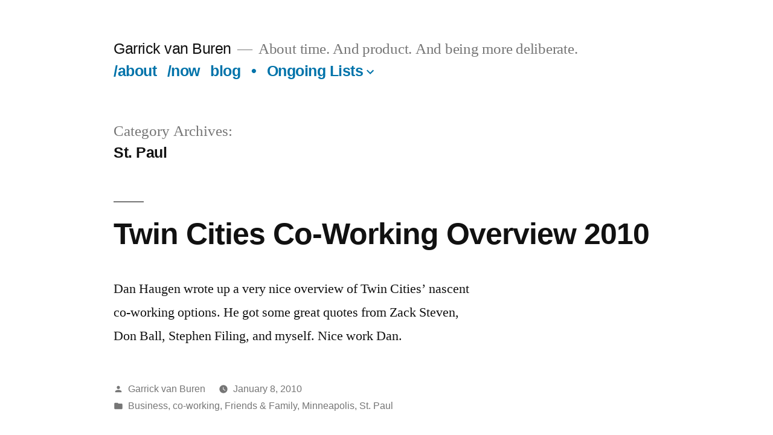

--- FILE ---
content_type: application/javascript; charset=UTF-8
request_url: https://garrickvanburen.com/cdn-cgi/challenge-platform/scripts/jsd/main.js
body_size: 8994
content:
window._cf_chl_opt={AKGCx8:'b'};~function(P6,tK,tC,tl,ts,tm,ta,tR,P0,P1){P6=N,function(o,P,Pu,P5,L,V){for(Pu={o:386,P:460,L:511,V:300,d:465,S:314,T:461,A:447,I:366,F:434,g:436},P5=N,L=o();!![];)try{if(V=-parseInt(P5(Pu.o))/1+parseInt(P5(Pu.P))/2*(-parseInt(P5(Pu.L))/3)+-parseInt(P5(Pu.V))/4*(-parseInt(P5(Pu.d))/5)+-parseInt(P5(Pu.S))/6*(-parseInt(P5(Pu.T))/7)+-parseInt(P5(Pu.A))/8*(parseInt(P5(Pu.I))/9)+-parseInt(P5(Pu.F))/10+parseInt(P5(Pu.g))/11,P===V)break;else L.push(L.shift())}catch(d){L.push(L.shift())}}(M,276282),tK=this||self,tC=tK[P6(442)],tl=function(Lp,LI,LA,LT,LS,P7,P,L,V,d){return Lp={o:387,P:451,L:328,V:550,d:531,S:430},LI={o:331,P:328,L:301,V:339,d:540,S:374,T:299,A:534,I:459,F:450,g:334,y:339,x:327,e:456,W:391,v:524,U:385,n:339,i:468,c:482,k:406,b:322,f:339,B:424,Q:524,K:410,C:339,l:302,s:367,H:393,Y:329,D:317},LA={o:445,P:358,L:507},LT={o:320},LS={o:507,P:424,L:501,V:474,d:404,S:410,T:501,A:474,I:551,F:554,g:474,y:379,x:407,e:423,W:514,v:443,U:480,n:308,i:361,c:449,k:513,b:320,f:303,B:524,Q:320,K:406,C:302,l:296,s:417,H:310,Y:320,D:385,O:406,z:524,j:334,Z:339,X:323,m:524,h:339,a:497,R:355,G:302,E:320,J:475,r0:555,r1:505,r2:302,r3:320,r4:524,r5:401,r6:296,r7:496,r8:302,r9:405,rr:496,rM:339,rN:303,ro:496,rt:335,rP:445,rL:459,rV:322},P7=P6,P={'mNEZv':P7(Lp.o),'NtBjR':function(S,T){return S(T)},'tmlrc':function(S,T){return S+T},'wFXRi':P7(Lp.P),'Xqpvy':function(S,T){return S<T},'txGHy':function(S,T){return T==S},'muHGl':function(S,T){return T|S},'DQJPq':function(S,T){return S<<T},'JzXhB':function(S,T){return S-T},'Shoer':function(S,T){return S>T},'JzheC':function(S,T){return S(T)},'wzKme':function(S,T){return T&S},'Wvuja':function(S,T){return S-T},'UUAYG':function(S,T){return S<<T},'kUhFj':function(S,T){return S|T},'DnsDq':function(S,T){return S-T},'RFbQi':function(S,T){return T==S},'Jnnxu':function(S,T){return S(T)},'ZWKTb':function(S,T){return S==T},'mxKJb':function(S,T){return S+T},'DzCYy':function(S,T,A){return S(T,A)},'RWiWF':P7(Lp.L),'vKsvB':function(S,T){return S(T)},'ZLczS':P7(Lp.V),'kqpEy':function(S,T){return S*T},'peFpw':function(S,T){return S<T},'gKRiC':function(S,T){return S<T},'LsiNa':function(S,T){return T!=S},'qeguc':function(S,T){return S*T},'Aqiat':function(S,T){return S(T)},'jzROE':function(S,T){return S(T)},'VMMCC':function(S,T){return T!=S}},L=String[P7(Lp.d)],V={'h':function(S,LP){return LP={o:426,P:437,L:378,V:360,d:424},S==null?'':V.g(S,6,function(T,P8){return P8=N,P8(LP.o)===P[P8(LP.P)]?L[P8(LP.L)]()<V:P8(LP.V)[P8(LP.d)](T)})},'g':function(S,T,A,P9,I,F,y,x,W,U,i,B,Q,K,C,s,H,z,Y){if(P9=P7,S==null)return'';for(F={},y={},x='',W=2,U=3,i=2,B=[],Q=0,K=0,C=0;C<S[P9(LS.o)];C+=1)if(s=S[P9(LS.P)](C),Object[P9(LS.L)][P9(LS.V)][P9(LS.d)](F,s)||(F[s]=U++,y[s]=!0),H=P[P9(LS.S)](x,s),Object[P9(LS.T)][P9(LS.A)][P9(LS.d)](F,H))x=H;else if(P9(LS.I)===P[P9(LS.F)])P();else{if(Object[P9(LS.L)][P9(LS.g)][P9(LS.d)](y,x)){if(P9(LS.y)===P9(LS.x))z={},z[P9(LS.e)]=P9(LS.W),z[P9(LS.v)]=Y.r,z[P9(LS.U)]=P9(LS.n),z[P9(LS.i)]=S,V[P9(LS.c)][P9(LS.k)](z,'*');else{if(256>x[P9(LS.b)](0)){for(I=0;P[P9(LS.f)](I,i);Q<<=1,K==T-1?(K=0,B[P9(LS.B)](A(Q)),Q=0):K++,I++);for(Y=x[P9(LS.Q)](0),I=0;8>I;Q=Q<<1|Y&1.15,P[P9(LS.K)](K,T-1)?(K=0,B[P9(LS.B)](P[P9(LS.C)](A,Q)),Q=0):K++,Y>>=1,I++);}else{for(Y=1,I=0;I<i;Q=P[P9(LS.l)](P[P9(LS.s)](Q,1),Y),K==P[P9(LS.H)](T,1)?(K=0,B[P9(LS.B)](A(Q)),Q=0):K++,Y=0,I++);for(Y=x[P9(LS.Y)](0),I=0;P[P9(LS.D)](16,I);Q=Y&1.42|Q<<1,P[P9(LS.O)](K,P[P9(LS.H)](T,1))?(K=0,B[P9(LS.z)](P[P9(LS.j)](A,Q)),Q=0):K++,Y>>=1,I++);}W--,W==0&&(W=Math[P9(LS.Z)](2,i),i++),delete y[x]}}else for(Y=F[x],I=0;I<i;Q=Q<<1|P[P9(LS.X)](Y,1),K==T-1?(K=0,B[P9(LS.m)](P[P9(LS.j)](A,Q)),Q=0):K++,Y>>=1,I++);x=(W--,0==W&&(W=Math[P9(LS.h)](2,i),i++),F[H]=U++,String(s))}if(x!==''){if(Object[P9(LS.L)][P9(LS.A)][P9(LS.d)](y,x)){if(P9(LS.a)===P9(LS.R)){if(!T){if(x=!![],!i())return;P[P9(LS.G)](W,function(j){W(i,j)})}}else{if(256>x[P9(LS.E)](0)){if(P9(LS.J)!==P9(LS.r0)){for(I=0;I<i;Q<<=1,K==P[P9(LS.r1)](T,1)?(K=0,B[P9(LS.B)](P[P9(LS.r2)](A,Q)),Q=0):K++,I++);for(Y=x[P9(LS.r3)](0),I=0;8>I;Q=Q<<1|1&Y,K==P[P9(LS.r1)](T,1)?(K=0,B[P9(LS.r4)](A(Q)),Q=0):K++,Y>>=1,I++);}else return P[P9(LS.r5)](function(){}),'p'}else{for(Y=1,I=0;I<i;Q=P[P9(LS.r6)](P[P9(LS.r7)](Q,1),Y),K==T-1?(K=0,B[P9(LS.B)](P[P9(LS.r8)](A,Q)),Q=0):K++,Y=0,I++);for(Y=x[P9(LS.Y)](0),I=0;16>I;Q=P[P9(LS.r9)](P[P9(LS.rr)](Q,1),1&Y),T-1==K?(K=0,B[P9(LS.r4)](A(Q)),Q=0):K++,Y>>=1,I++);}W--,W==0&&(W=Math[P9(LS.rM)](2,i),i++),delete y[x]}}else for(Y=F[x],I=0;P[P9(LS.rN)](I,i);Q=P[P9(LS.ro)](Q,1)|Y&1.53,K==P[P9(LS.rt)](T,1)?(K=0,B[P9(LS.z)](A(Q)),Q=0):K++,Y>>=1,I++);W--,P[P9(LS.K)](0,W)&&i++}for(Y=2,I=0;I<i;Q=1&Y|Q<<1.03,K==P[P9(LS.H)](T,1)?(K=0,B[P9(LS.m)](A(Q)),Q=0):K++,Y>>=1,I++);for(;;)if(Q<<=1,P[P9(LS.rP)](K,T-1)){B[P9(LS.m)](P[P9(LS.rL)](A,Q));break}else K++;return B[P9(LS.rV)]('')},'j':function(S,Pr){return Pr=P7,P[Pr(LA.o)](null,S)?'':P[Pr(LA.P)]('',S)?null:V.i(S[Pr(LA.L)],32768,function(T,PM){return PM=Pr,S[PM(LT.o)](T)})},'i':function(S,T,A,PN,I,F,y,x,W,U,i,B,Q,K,C,s,O,j,Z,X,H,Y,D){if(PN=P7,P[PN(LI.o)]===PN(LI.P)){for(I=[],F=4,y=4,x=3,W=[],B=P[PN(LI.L)](A,0),Q=T,K=1,U=0;3>U;I[U]=U,U+=1);for(C=0,s=Math[PN(LI.V)](2,2),i=1;s!=i;)for(H=P[PN(LI.d)][PN(LI.S)]('|'),Y=0;!![];){switch(H[Y++]){case'0':Q==0&&(Q=T,B=A(K++));continue;case'1':D=Q&B;continue;case'2':C|=P[PN(LI.T)](P[PN(LI.A)](0,D)?1:0,i);continue;case'3':Q>>=1;continue;case'4':i<<=1;continue}break}switch(C){case 0:for(C=0,s=Math[PN(LI.V)](2,8),i=1;i!=s;D=Q&B,Q>>=1,Q==0&&(Q=T,B=P[PN(LI.I)](A,K++)),C|=(P[PN(LI.F)](0,D)?1:0)*i,i<<=1);O=P[PN(LI.g)](L,C);break;case 1:for(C=0,s=Math[PN(LI.y)](2,16),i=1;P[PN(LI.x)](i,s);D=Q&B,Q>>=1,Q==0&&(Q=T,B=A(K++)),C|=P[PN(LI.e)](0<D?1:0,i),i<<=1);O=P[PN(LI.W)](L,C);break;case 2:return''}for(U=I[3]=O,W[PN(LI.v)](O);;){if(P[PN(LI.U)](K,S))return'';for(C=0,s=Math[PN(LI.n)](2,x),i=1;P[PN(LI.x)](i,s);D=Q&B,Q>>=1,Q==0&&(Q=T,B=P[PN(LI.i)](A,K++)),C|=P[PN(LI.T)](0<D?1:0,i),i<<=1);switch(O=C){case 0:for(C=0,s=Math[PN(LI.V)](2,8),i=1;P[PN(LI.c)](i,s);D=B&Q,Q>>=1,Q==0&&(Q=T,B=A(K++)),C|=(0<D?1:0)*i,i<<=1);I[y++]=L(C),O=y-1,F--;break;case 1:for(C=0,s=Math[PN(LI.V)](2,16),i=1;s!=i;D=Q&B,Q>>=1,P[PN(LI.k)](0,Q)&&(Q=T,B=A(K++)),C|=P[PN(LI.T)](0<D?1:0,i),i<<=1);I[y++]=L(C),O=y-1,F--;break;case 2:return W[PN(LI.b)]('')}if(F==0&&(F=Math[PN(LI.f)](2,x),x++),I[O])O=I[O];else if(y===O)O=U+U[PN(LI.B)](0);else return null;W[PN(LI.Q)](O),I[y++]=P[PN(LI.K)](U,O[PN(LI.B)](0)),F--,U=O,F==0&&(F=Math[PN(LI.C)](2,x),x++)}}else(j=U[W],Z=i(I,j,j),P[PN(LI.l)](K,Z))?(X=Z==='s'&&!O[PN(LI.s)](z[j]),PN(LI.H)===P[PN(LI.Y)](j,j)?P[PN(LI.D)](Z,X+j,Z):X||Z(x+j,Q[j])):Y(D+j,Z)}},d={},d[P7(Lp.S)]=V.h,d}(),ts=null,tm=tX(),ta={},ta[P6(429)]='o',ta[P6(392)]='s',ta[P6(346)]='u',ta[P6(383)]='z',ta[P6(349)]='n',ta[P6(517)]='I',ta[P6(552)]='b',tR=ta,tK[P6(342)]=function(o,P,L,V,VI,VA,VT,Pc,S,A,I,F,g,y,x){if(VI={o:337,P:526,L:448,V:400,d:448,S:343,T:330,A:532,I:343,F:532,g:530,y:543,x:388,e:507,W:506,v:367,U:458,n:393,i:503,c:312,k:326},VA={o:350,P:507,L:312,V:340},VT={o:501,P:474,L:404,V:524},Pc=P6,S={'JAWOo':function(W,U){return W+U},'iXQVZ':function(W,U){return W(U)},'hsKVc':function(W,U){return W<U},'hSZTX':function(W,U){return W(U)},'OFdSB':function(W,U){return U===W},'teJCw':function(W,U,i){return W(U,i)},'tdFku':function(W,U){return W+U}},P===null||void 0===P)return V;for(A=S[Pc(VI.o)](tJ,P),o[Pc(VI.P)][Pc(VI.L)]&&(A=A[Pc(VI.V)](o[Pc(VI.P)][Pc(VI.d)](P))),A=o[Pc(VI.S)][Pc(VI.T)]&&o[Pc(VI.A)]?o[Pc(VI.I)][Pc(VI.T)](new o[(Pc(VI.F))](A)):function(W,Pk,U){for(Pk=Pc,W[Pk(VA.o)](),U=0;U<W[Pk(VA.P)];W[U]===W[S[Pk(VA.L)](U,1)]?W[Pk(VA.V)](U+1,1):U+=1);return W}(A),I='nAsAaAb'.split('A'),I=I[Pc(VI.g)][Pc(VI.y)](I),F=0;S[Pc(VI.x)](F,A[Pc(VI.e)]);g=A[F],y=tE(o,P,g),S[Pc(VI.W)](I,y)?(x='s'===y&&!o[Pc(VI.v)](P[g]),S[Pc(VI.U)](Pc(VI.n),L+g)?S[Pc(VI.i)](T,L+g,y):x||T(S[Pc(VI.c)](L,g),P[g])):T(S[Pc(VI.k)](L,g),y),F++);return V;function T(W,U,Pi){Pi=N,Object[Pi(VT.o)][Pi(VT.P)][Pi(VT.L)](V,U)||(V[U]=[]),V[U][Pi(VT.V)](W)}},P0=P6(479)[P6(374)](';'),P1=P0[P6(530)][P6(543)](P0),tK[P6(470)]=function(o,P,VK,VQ,Vk,Vw,Pb,L,V,S,T,A){for(VK={o:508,P:537,L:507,V:507,d:549,S:494,T:389,A:524,I:399},VQ={o:476,P:368,L:368,V:414,d:320,S:502,T:402,A:524,I:352,F:428,g:481,y:542,x:484,e:489,W:421,v:467,U:352,n:344,i:339},Vk={o:315},Vw={o:525},Pb=P6,L={'oeHLX':function(I,F){return I(F)},'nwhIY':function(I,F){return F&I},'YcpHT':function(I,F){return I<F},'YMooi':function(I,F){return F===I},'hmPGg':Pb(VK.o),'UpfXs':function(I,F){return F===I},'wkAtG':function(I,F){return I(F)}},V=Object[Pb(VK.P)](P),S=0;S<V[Pb(VK.L)];S++)if(T=V[S],'f'===T&&(T='N'),o[T]){for(A=0;A<P[V[S]][Pb(VK.V)];L[Pb(VK.d)](-1,o[T][Pb(VK.S)](P[V[S]][A]))&&(L[Pb(VK.T)](P1,P[V[S]][A])||o[T][Pb(VK.A)]('o.'+P[V[S]][A])),A++);}else o[T]=P[V[S]][Pb(VK.I)](function(I,VU,PK,F){if(VU={o:471},PK=Pb,F={'DviLA':function(g,W){return g>W},'NOYWi':function(g,W){return g<W},'YhbOl':function(g,W){return g==W},'phsSu':function(g,y,Pf){return Pf=N,L[Pf(VU.o)](g,y)},'lbrEb':function(g,W){return g<<W},'bfGLJ':function(g,W,PB){return PB=N,L[PB(Vw.o)](g,W)},'JyvaM':function(g,W){return g==W},'wlSUu':function(g,W){return g-W},'tptwJ':function(g,W,PQ){return PQ=N,L[PQ(Vk.o)](g,W)},'QXqxb':function(g,W){return g|W},'QjBas':function(g,W){return g<<W},'RiCAS':function(g,y){return g(y)}},L[PK(VQ.o)](L[PK(VQ.P)],L[PK(VQ.L)]))return'o.'+I;else{if(F[PK(VQ.V)](256,re[PK(VQ.d)](0))){for(MB=0;F[PK(VQ.S)](MQ,MK);Ml<<=1,F[PK(VQ.T)](Ms,MH-1)?(MY=0,Mu[PK(VQ.A)](F[PK(VQ.I)](MD,MO)),Mz=0):Mj++,MC++);for(MZ=MX[PK(VQ.d)](0),Mm=0;8>Mh;MR=F[PK(VQ.F)](MG,1)|F[PK(VQ.g)](ME,1),F[PK(VQ.y)](MJ,F[PK(VQ.x)](N0,1))?(N1=0,N2[PK(VQ.A)](N3(N4)),N5=0):N6++,N7>>=1,Ma++);}else{for(N8=1,N9=0;F[PK(VQ.e)](Nr,NM);No=F[PK(VQ.W)](F[PK(VQ.v)](Nt,1),NP),NV-1==NL?(Nd=0,NS[PK(VQ.A)](F[PK(VQ.U)](NT,NA)),NI=0):Np++,NF=0,NN++);for(Ng=Nq[PK(VQ.d)](0),Ny=0;16>Nx;NW=Nv<<1|F[PK(VQ.g)](NU,1),Nn==Nw-1?(Ni=0,Nc[PK(VQ.A)](F[PK(VQ.n)](Nk,Nb)),Nf=0):NB++,NQ>>=1,Ne++);}MU--,Mn==0&&(Mw=Mi[PK(VQ.i)](2,Mc),Mk++),delete Mb[Mf]}})},P3();function tu(Li,Pd,P,L){return Li={o:362,P:362},Pd=P6,P={},P[Pd(Li.o)]=function(V,d){return d!==V},L=P,L[Pd(Li.P)](tY(),null)}function M(Vm){return Vm='concat,catch,YhbOl,SSTpq3,call,kUhFj,txGHy,IImmB,loading,SGuVG,tmlrc,success,qCFvK,xRNJT,DviLA,WrvJB,WZYcX,DQJPq,toString,dxkXG,/jsd/oneshot/d251aa49a8a3/0.4808084453991841:1768587123:bENBaWUJtztzT0u6zv4xXUgmGlYW7cJ-mBYhpUOKgcw/,QXqxb,timeout,source,charAt,clientInformation,pLgjS,yyhFw,lbrEb,object,nIeRBFzuW,UdgRs,OsJWd,/cdn-cgi/challenge-platform/h/,1425030GkSSlg,Function,12638230bwvJfr,mNEZv,nqVBo,0|2|7|3|5|6|1|4,KdLOv,status,document,sid,jsd,RFbQi,getPrototypeOf,936PDDBJD,getOwnPropertyNames,parent,gKRiC,UmTij,umAnT,nJrax,qNPAU,fdImF,qeguc,removeChild,OFdSB,Jnnxu,25514wNThKG,640703kvApLQ,AKGCx8,RDdHu,tRwwT,5mvyKOs,nROhN,QjBas,jzROE,aUjz8,rxvNi8,oeHLX,YMmhI,onload,hasOwnProperty,Rhhrh,YMooi,vtqng,onerror,_cf_chl_opt;JJgc4;PJAn2;kJOnV9;IWJi4;OHeaY1;DqMg0;FKmRv9;LpvFx1;cAdz2;PqBHf2;nFZCC5;ddwW5;pRIb1;rxvNi8;RrrrA2;erHi9,event,bfGLJ,VMMCC,UxwLX,wlSUu,vZjQX,PbXvE,iframe,wvnvf,tptwJ,aAnrP,RpYAw,display: none,HvmMX,indexOf,SMsoG,UUAYG,sFdVO,addEventListener,rCBvq,sqpvR,prototype,NOYWi,teJCw,DOMContentLoaded,Wvuja,hSZTX,length,JIgmw,zrQDk,wORgQ,87jpFRkB,bOLye,postMessage,cloudflare-invisible,body,czKVa,bigint,JBxy9,YgpGT,RGxyU,api,errorInfoObject,cOTrA,push,nwhIY,Object,floor,FbxHo,location,includes,fromCharCode,Set,__CF$cv$params,peFpw,open,XMLHttpRequest,keys,qwaUE,vwoQc,ZLczS,function,JyvaM,bind,ugUxV,XAnxS,urWcB,truJm,appendChild,UpfXs,1|3|0|2|4,ARuUC,boolean,OvhBq,wFXRi,EMZsB,vTVQI,muHGl,navigator,aArfM,kqpEy,843236yDHeFz,vKsvB,NtBjR,Xqpvy,xIVWe,send,aMsDS,POST,error,hqclG,JzXhB,contentWindow,JAWOo,ontimeout,6ZPaqZV,YcpHT,xhr-error,DzCYy,log,readyState,charCodeAt,uexGb,join,wzKme,fPTYd,_cf_chl_opt,tdFku,LsiNa,UVGrO,mxKJb,from,RWiWF,contentDocument,stringify,JzheC,DnsDq,yNrnM,iXQVZ,LRmiB4,pow,splice,randomUUID,pRIb1,Array,RiCAS,xzSpe,undefined,LMfNQ,/b/ov1/0.4808084453991841:1768587123:bENBaWUJtztzT0u6zv4xXUgmGlYW7cJ-mBYhpUOKgcw/,number,sort,awWbU,phsSu,QwYOX,[native code],tySDb,chctx,href,ZWKTb,ckHVW,6ripTIs4WhRmuKNe9kyZ8oSw3-CYaFDG7UJnAzjMV1HbXdq2cl+PtL$0xOE5fBvgQ,detail,uawLe,CnwA5,AdeF3,isArray,29637DzJZxZ,isNaN,hmPGg,style,error on cf_chl_props,dYPmm,createElement,TYlZ6,split,onreadystatechange,ceMZK,http-code:,random,MCBdM,fwsWR,pkLOA2,tabIndex,symbol,kgLaX,Shoer,277249JyEBzf,YBRgf,hsKVc,wkAtG,wLhlh,Aqiat,string,d.cookie,mjIGx,/invisible/jsd,IuLDk,BuISL,now,map'.split(','),M=function(){return Vm},M()}function tj(Lz,PF,P,L,V,d,S){return Lz={o:309,P:527,L:398},PF=P6,P={},P[PF(Lz.o)]=function(T,A){return T-A},L=P,V=3600,d=tz(),S=Math[PF(Lz.P)](Date[PF(Lz.L)]()/1e3),L[PF(Lz.o)](S,d)>V?![]:!![]}function th(V,d,V2,PW,S,T,A,I,F,g,y,x,W,v,U){if(V2={o:439,P:433,L:395,V:307,d:453,S:364,T:373,A:499,I:374,F:533,g:363,y:325,x:363,e:403,W:338,v:338,U:381,n:469,i:518,c:488,k:390,b:462,f:348,B:396,Q:535,K:432,C:522,l:356,s:423,H:444,Y:305,D:430,O:422,z:313,j:536},PW=P6,S={'nJrax':function(n,i){return n(i)},'rCBvq':PW(V2.o),'wvnvf':function(n,i){return n+i},'wLhlh':PW(V2.P),'IuLDk':PW(V2.L),'OsJWd':PW(V2.V)},!S[PW(V2.d)](tO,0))return![];A=(T={},T[PW(V2.S)]=V,T[PW(V2.T)]=d,T);try{for(I=S[PW(V2.A)][PW(V2.I)]('|'),F=0;!![];){switch(I[F++]){case'0':g=tK[PW(V2.F)];continue;case'1':x=(y={},y[PW(V2.g)]=tK[PW(V2.y)][PW(V2.x)],y[PW(V2.e)]=tK[PW(V2.y)][PW(V2.e)],y[PW(V2.W)]=tK[PW(V2.y)][PW(V2.v)],y[PW(V2.U)]=tK[PW(V2.y)][PW(V2.n)],y[PW(V2.i)]=tm,y);continue;case'2':W=S[PW(V2.c)](S[PW(V2.k)]+tK[PW(V2.y)][PW(V2.b)],PW(V2.f))+g.r+S[PW(V2.B)];continue;case'3':U[PW(V2.Q)](S[PW(V2.K)],W);continue;case'4':v={},v[PW(V2.C)]=A,v[PW(V2.l)]=x,v[PW(V2.s)]=PW(V2.H),U[PW(V2.Y)](tl[PW(V2.D)](v));continue;case'5':U[PW(V2.O)]=2500;continue;case'6':U[PW(V2.z)]=function(){};continue;case'7':U=new tK[(PW(V2.j))]();continue}break}}catch(n){}}function tO(P,LY,PI,L,V){return LY={o:384,P:384,L:378},PI=P6,L={},L[PI(LY.o)]=function(d,S){return d<S},V=L,V[PI(LY.P)](Math[PI(LY.L)](),P)}function tZ(o,P,LG,LR,La,Lh,Pg,L,V,d,S){LG={o:345,P:411,L:377,V:433,d:420,S:533,T:318,A:325,I:536,F:535,g:307,y:413,x:455,e:325,W:462,v:324,U:521,n:422,i:313,c:473,k:478,b:304,f:529,B:357,Q:304,K:305,C:430,l:333},LR={o:316},La={o:441,P:477,L:427,V:413,d:500},Lh={o:509,P:490,L:409,V:422},Pg=P6,L={'zrQDk':function(T,A){return T===A},'aAnrP':Pg(LG.o),'vtqng':function(T,A){return T<A},'yyhFw':Pg(LG.P),'xRNJT':function(T,A){return T+A},'sqpvR':Pg(LG.L),'fdImF':Pg(LG.V),'fPTYd':Pg(LG.d),'xIVWe':function(T){return T()}},V=tK[Pg(LG.S)],console[Pg(LG.T)](tK[Pg(LG.A)]),d=new tK[(Pg(LG.I))](),d[Pg(LG.F)](Pg(LG.g),L[Pg(LG.y)](L[Pg(LG.x)]+tK[Pg(LG.e)][Pg(LG.W)]+L[Pg(LG.v)],V.r)),V[Pg(LG.U)]&&(d[Pg(LG.n)]=5e3,d[Pg(LG.i)]=function(Pq){if(Pq=Pg,L[Pq(Lh.o)](L[Pq(Lh.P)],Pq(Lh.L)))return'i';else P(Pq(Lh.V))}),d[Pg(LG.c)]=function(Py){Py=Pg,d[Py(La.o)]>=200&&L[Py(La.P)](d[Py(La.o)],300)?P(L[Py(La.L)]):P(L[Py(La.V)](L[Py(La.d)],d[Py(La.o)]))},d[Pg(LG.k)]=function(Px){Px=Pg,P(Px(LR.o))},S={'t':L[Pg(LG.b)](tz),'lhr':tC[Pg(LG.f)]&&tC[Pg(LG.f)][Pg(LG.B)]?tC[Pg(LG.f)][Pg(LG.B)]:'','api':V[Pg(LG.U)]?!![]:![],'c':L[Pg(LG.Q)](tu),'payload':o},d[Pg(LG.K)](tl[Pg(LG.C)](JSON[Pg(LG.l)](S)))}function tD(Ls,LC,LK,PS,o,P,V){if(Ls={o:431,P:336,L:306,V:485,d:483,S:412,T:419,A:472},LC={o:353},LK={o:454},PS=P6,o={'qNPAU':function(L,V,d){return L(V,d)},'qCFvK':function(L,V){return L(V)},'yNrnM':function(L){return L()},'aMsDS':function(L,V){return L===V},'vZjQX':PS(Ls.o),'dxkXG':function(L,V){return L(V)},'YMmhI':function(L,V,d){return L(V,d)}},P=o[PS(Ls.P)](tY),o[PS(Ls.L)](P,null))return;if(ts){if(o[PS(Ls.V)]===PS(Ls.d)){if(V={'QwYOX':function(d,S,T,PT){return PT=PS,o[PT(LK.o)](d,S,T)}},S=!![],!T())return;o[PS(Ls.S)](A,function(e,PA){PA=PS,V[PA(LC.o)](g,y,e)})}else o[PS(Ls.T)](clearTimeout,ts)}ts=o[PS(Ls.A)](setTimeout,function(){tH()},P*1e3)}function tY(Ln,PV,P,L,V,d){return Ln={o:463,P:533,L:463,V:349},PV=P6,P={},P[PV(Ln.o)]=function(S,T){return T!==S},L=P,V=tK[PV(Ln.P)],!V?null:(d=V.i,L[PV(Ln.L)](typeof d,PV(Ln.V))||d<30)?null:d}function tX(LE,Pe){return LE={o:341},Pe=P6,crypto&&crypto[Pe(LE.o)]?crypto[Pe(LE.o)]():''}function N(r,o,t,P){return r=r-296,t=M(),P=t[r],P}function tz(LD,Pp,o,P){return LD={o:533,P:527,L:547},Pp=P6,o={'truJm':function(L,V){return L(V)}},P=tK[Pp(LD.o)],Math[Pp(LD.P)](+o[Pp(LD.L)](atob,P.t))}function tG(P,L,V4,Pv,V,d){return V4={o:516,P:553,L:354,V:435,d:501,S:418,T:404,A:494},Pv=P6,V={},V[Pv(V4.o)]=function(S,T){return S instanceof T},V[Pv(V4.P)]=Pv(V4.L),d=V,d[Pv(V4.o)](L,P[Pv(V4.V)])&&0<P[Pv(V4.V)][Pv(V4.d)][Pv(V4.S)][Pv(V4.T)](L)[Pv(V4.A)](d[Pv(V4.P)])}function P2(Vl,PC,L,V,d,S,T,A){L=(Vl={o:492,P:425,L:297,V:372,d:487,S:369,T:544,A:382,I:515,F:548,g:311,y:394,x:452,e:512,W:332,v:457},PC=P6,{'ugUxV':PC(Vl.o),'mjIGx':function(I,F,g,y,x){return I(F,g,y,x)},'umAnT':PC(Vl.P),'bOLye':PC(Vl.L)});try{return V=tC[PC(Vl.V)](PC(Vl.d)),V[PC(Vl.S)]=L[PC(Vl.T)],V[PC(Vl.A)]='-1',tC[PC(Vl.I)][PC(Vl.F)](V),d=V[PC(Vl.g)],S={},S=L[PC(Vl.y)](pRIb1,d,d,'',S),S=pRIb1(d,d[L[PC(Vl.x)]]||d[L[PC(Vl.e)]],'n.',S),S=pRIb1(d,V[PC(Vl.W)],'d.',S),tC[PC(Vl.I)][PC(Vl.v)](V),T={},T.r=S,T.e=null,T}catch(I){return A={},A.r={},A.e=I,A}}function tH(o,Lv,LW,Po,P,L){Lv={o:541,P:370,L:321,V:397},LW={o:519,P:541,L:321,V:440,d:351,S:359,T:556},Po=P6,P={'awWbU':Po(Lv.o),'cOTrA':function(V,d){return V(d)},'ckHVW':function(V,d,S){return V(d,S)},'vTVQI':Po(Lv.P),'YgpGT':function(V,d){return V===d},'KdLOv':Po(Lv.L),'BuISL':function(V,d,S){return V(d,S)}},L=P2(),P[Po(Lv.V)](tZ,L.r,function(V,Le,Lx,Pt,S,T){(Le={o:376,P:486},Lx={o:523},Pt=Po,P[Pt(LW.o)](typeof o,Pt(LW.P)))&&(Pt(LW.L)!==P[Pt(LW.V)]?(S={'ceMZK':P[Pt(LW.d)],'PbXvE':function(A,I,PP){return PP=Pt,P[PP(Lx.o)](A,I)}},T=T(),A(T.r,function(n,PL){PL=Pt,typeof x===S[PL(Le.o)]&&S[PL(Le.P)](v,n),W()}),T.e&&P[Pt(LW.S)](x,P[Pt(LW.T)],T.e)):o(V));tD()}),L.e&&P[Po(Lv.V)](th,Po(Lv.P),L.e)}function tE(o,P,L,VM,PU,V,S,V9,F,T){V=(VM={o:541,P:528,L:538,V:380,d:422,S:313,T:429,A:371,I:416,F:401,g:401,y:343,x:365,e:528,W:343,v:491},PU=P6,{'FbxHo':function(A,I){return I===A},'dYPmm':function(A,I){return I==A},'WZYcX':PU(VM.o),'RpYAw':function(A,I,F){return A(I,F)}});try{S=P[L]}catch(A){if(V[PU(VM.P)](PU(VM.L),PU(VM.V)))V9={o:545,P:422},F={'XAnxS':function(g,y){return g(y)}},V[PU(VM.d)]=5e3,T[PU(VM.S)]=function(Pn){Pn=PU,F[Pn(V9.o)](T,Pn(V9.P))};else return'i'}if(S==null)return void 0===S?'u':'x';if(PU(VM.T)==typeof S)try{if(V[PU(VM.A)](V[PU(VM.I)],typeof S[PU(VM.F)]))return S[PU(VM.g)](function(){}),'p'}catch(F){}return o[PU(VM.y)][PU(VM.x)](S)?'a':V[PU(VM.e)](S,o[PU(VM.W)])?'D':!0===S?'T':S===!1?'F':(T=typeof S,V[PU(VM.A)](PU(VM.o),T)?V[PU(VM.v)](tG,o,S)?'N':'f':tR[T]||'?')}function tJ(o,VN,Pw,P){for(VN={o:400,P:537,L:446},Pw=P6,P=[];o!==null;P=P[Pw(VN.o)](Object[Pw(VN.P)](o)),o=Object[Pw(VN.L)](o));return P}function P3(VZ,Vj,VO,Pl,o,P,L,V,d){if(VZ={o:495,P:493,L:533,V:520,d:298,S:415,T:539,A:422,I:319,F:408,g:546,y:464,x:438,e:498,W:498,v:504,U:375},Vj={o:298,P:319,L:408,V:375},VO={o:510,P:495,L:320},Pl=P6,o={'vwoQc':function(S,T){return S(T)},'wORgQ':Pl(VZ.o),'aArfM':function(S,T){return T!==S},'RGxyU':function(S){return S()},'WrvJB':Pl(VZ.P),'nqVBo':function(S){return S()}},P=tK[Pl(VZ.L)],!P)return;if(!o[Pl(VZ.V)](tj)){if(o[Pl(VZ.d)](o[Pl(VZ.S)],Pl(VZ.P)))o[Pl(VZ.T)](P,Pl(VZ.A));else return}if(L=![],V=function(Ps){if(Ps=Pl,o[Ps(VO.o)]!==Ps(VO.P))return L[Ps(VO.L)](V);else if(!L){if(L=!![],!tj())return;tH(function(A){P4(P,A)})}},tC[Pl(VZ.I)]!==Pl(VZ.F)){if(Pl(VZ.g)!==Pl(VZ.y))o[Pl(VZ.x)](V);else return}else tK[Pl(VZ.e)]?tC[Pl(VZ.W)](Pl(VZ.v),V):(d=tC[Pl(VZ.U)]||function(){},tC[Pl(VZ.U)]=function(PH){PH=Pl,d(),o[PH(Vj.o)](tC[PH(Vj.P)],PH(Vj.L))&&(tC[PH(Vj.V)]=d,V())})}function P4(V,d,VX,PY,S,T,A,I){if(VX={o:347,P:411,L:466,V:514,d:521,S:423,T:466,A:443,I:480,F:347,g:449,y:513,x:308,e:361,W:449,v:513},PY=P6,S={},S[PY(VX.o)]=PY(VX.P),S[PY(VX.L)]=PY(VX.V),T=S,!V[PY(VX.d)])return;d===T[PY(VX.o)]?(A={},A[PY(VX.S)]=T[PY(VX.T)],A[PY(VX.A)]=V.r,A[PY(VX.I)]=T[PY(VX.F)],tK[PY(VX.g)][PY(VX.y)](A,'*')):(I={},I[PY(VX.S)]=PY(VX.V),I[PY(VX.A)]=V.r,I[PY(VX.I)]=PY(VX.x),I[PY(VX.e)]=d,tK[PY(VX.W)][PY(VX.v)](I,'*'))}}()